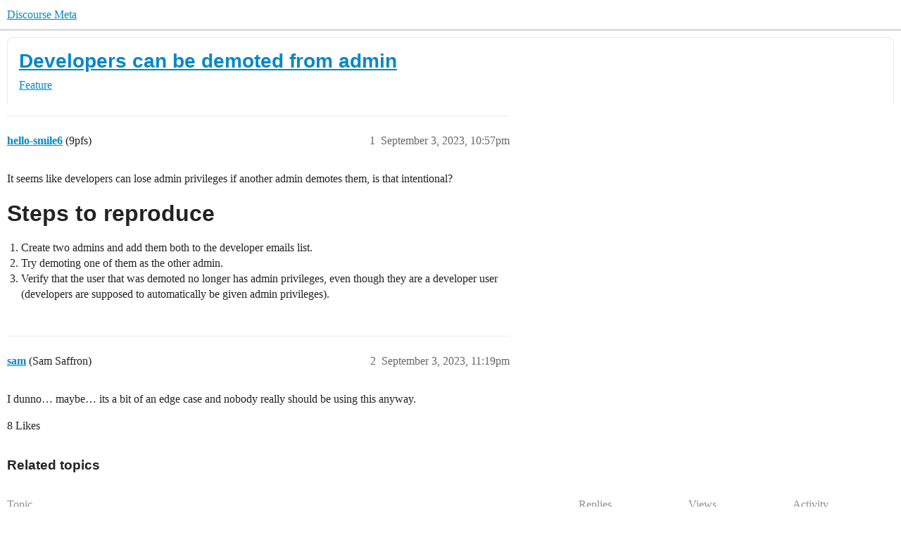

--- FILE ---
content_type: text/html; charset=utf-8
request_url: https://meta.discourse.org/t/developers-can-be-demoted-from-admin/277658
body_size: 6349
content:
<!DOCTYPE html>
<html lang="en">
  <head>
    <meta charset="utf-8">
    <title>Developers can be demoted from admin - Feature - Discourse Meta</title>
    <meta name="description" content="It seems like developers can lose admin privileges if another admin demotes them, is that intentional? 
Steps to reproduce

Create two admins and add them both to the developer emails list.
Try demoting one of them as th&amp;hellip;">
    <meta name="generator" content="Discourse 2026.2.0-latest - https://github.com/discourse/discourse version 7e603d43745b42777b6b718bc882aebaaf0a1711">
<link rel="icon" type="image/png" href="https://d11a6trkgmumsb.cloudfront.net/optimized/3X/b/3/b33be9538df3547fcf9d1a51a4637d77392ac6f9_2_32x32.png">
<link rel="apple-touch-icon" type="image/png" href="https://d11a6trkgmumsb.cloudfront.net/optimized/4X/b/1/2/b12885a6f292ceffc222608846855f25a272835b_2_180x180.jpeg">
<meta name="theme-color" media="(prefers-color-scheme: light)" content="#ffffff">
<meta name="theme-color" media="(prefers-color-scheme: dark)" content="#111111">

<meta name="color-scheme" content="light dark">

<meta name="viewport" content="width=device-width, initial-scale=1.0, minimum-scale=1.0, viewport-fit=cover">
<link rel="canonical" href="https://meta.discourse.org/t/developers-can-be-demoted-from-admin/277658" />


<link rel="search" type="application/opensearchdescription+xml" href="https://meta.discourse.org/opensearch.xml" title="Discourse Meta Search">

        <link rel="alternate" href="https://meta.discourse.org/t/developers-can-be-demoted-from-admin/277658" hreflang="x-default" />
      <link rel="alternate" href="https://meta.discourse.org/t/developers-can-be-demoted-from-admin/277658?tl=en" hreflang="en" />
      <link rel="alternate" href="https://meta.discourse.org/t/developers-can-be-demoted-from-admin/277658?tl=zh_CN" hreflang="zh_CN" />
      <link rel="alternate" href="https://meta.discourse.org/t/developers-can-be-demoted-from-admin/277658?tl=es" hreflang="es" />
      <link rel="alternate" href="https://meta.discourse.org/t/developers-can-be-demoted-from-admin/277658?tl=fr" hreflang="fr" />
      <link rel="alternate" href="https://meta.discourse.org/t/developers-can-be-demoted-from-admin/277658?tl=de" hreflang="de" />
      <link rel="alternate" href="https://meta.discourse.org/t/developers-can-be-demoted-from-admin/277658?tl=pt_BR" hreflang="pt_BR" />
      <link rel="alternate" href="https://meta.discourse.org/t/developers-can-be-demoted-from-admin/277658?tl=it" hreflang="it" />
      <link rel="alternate" href="https://meta.discourse.org/t/developers-can-be-demoted-from-admin/277658?tl=ar" hreflang="ar" />
      <link rel="alternate" href="https://meta.discourse.org/t/developers-can-be-demoted-from-admin/277658?tl=ja" hreflang="ja" />

    <link href="https://d3bpeqsaub0i6y.cloudfront.net/stylesheets/color_definitions_default-light_34_331_ec2797f4ff3d3c5d86f514a484a5d68f91b773c8.css?__ws=meta.discourse.org" media="(prefers-color-scheme: light)" rel="stylesheet" class="light-scheme" data-scheme-id="34"/><link href="https://d3bpeqsaub0i6y.cloudfront.net/stylesheets/color_definitions_dark_86_331_27b70805784d9380f35add907a5d38f88e2f25c2.css?__ws=meta.discourse.org" media="(prefers-color-scheme: dark)" rel="stylesheet" class="dark-scheme" data-scheme-id="86"/>

<link href="https://d3bpeqsaub0i6y.cloudfront.net/stylesheets/common_f00a63b59301bddc3f4d7563f107ca620c94d6b2.css?__ws=meta.discourse.org" media="all" rel="stylesheet" data-target="common"  />

  <link href="https://d3bpeqsaub0i6y.cloudfront.net/stylesheets/mobile_f00a63b59301bddc3f4d7563f107ca620c94d6b2.css?__ws=meta.discourse.org" media="(max-width: 39.99999rem)" rel="stylesheet" data-target="mobile"  />
  <link href="https://d3bpeqsaub0i6y.cloudfront.net/stylesheets/desktop_f00a63b59301bddc3f4d7563f107ca620c94d6b2.css?__ws=meta.discourse.org" media="(min-width: 40rem)" rel="stylesheet" data-target="desktop"  />



    <link href="https://d3bpeqsaub0i6y.cloudfront.net/stylesheets/automation_f00a63b59301bddc3f4d7563f107ca620c94d6b2.css?__ws=meta.discourse.org" media="all" rel="stylesheet" data-target="automation"  />
    <link href="https://d3bpeqsaub0i6y.cloudfront.net/stylesheets/chat_f00a63b59301bddc3f4d7563f107ca620c94d6b2.css?__ws=meta.discourse.org" media="all" rel="stylesheet" data-target="chat"  />
    <link href="https://d3bpeqsaub0i6y.cloudfront.net/stylesheets/checklist_f00a63b59301bddc3f4d7563f107ca620c94d6b2.css?__ws=meta.discourse.org" media="all" rel="stylesheet" data-target="checklist"  />
    <link href="https://d3bpeqsaub0i6y.cloudfront.net/stylesheets/discourse-activity-pub_f00a63b59301bddc3f4d7563f107ca620c94d6b2.css?__ws=meta.discourse.org" media="all" rel="stylesheet" data-target="discourse-activity-pub"  />
    <link href="https://d3bpeqsaub0i6y.cloudfront.net/stylesheets/discourse-ai_f00a63b59301bddc3f4d7563f107ca620c94d6b2.css?__ws=meta.discourse.org" media="all" rel="stylesheet" data-target="discourse-ai"  />
    <link href="https://d3bpeqsaub0i6y.cloudfront.net/stylesheets/discourse-assign_f00a63b59301bddc3f4d7563f107ca620c94d6b2.css?__ws=meta.discourse.org" media="all" rel="stylesheet" data-target="discourse-assign"  />
    <link href="https://d3bpeqsaub0i6y.cloudfront.net/stylesheets/discourse-cakeday_f00a63b59301bddc3f4d7563f107ca620c94d6b2.css?__ws=meta.discourse.org" media="all" rel="stylesheet" data-target="discourse-cakeday"  />
    <link href="https://d3bpeqsaub0i6y.cloudfront.net/stylesheets/discourse-customer-flair-plugin_f00a63b59301bddc3f4d7563f107ca620c94d6b2.css?__ws=meta.discourse.org" media="all" rel="stylesheet" data-target="discourse-customer-flair-plugin"  />
    <link href="https://d3bpeqsaub0i6y.cloudfront.net/stylesheets/discourse-data-explorer_f00a63b59301bddc3f4d7563f107ca620c94d6b2.css?__ws=meta.discourse.org" media="all" rel="stylesheet" data-target="discourse-data-explorer"  />
    <link href="https://d3bpeqsaub0i6y.cloudfront.net/stylesheets/discourse-details_f00a63b59301bddc3f4d7563f107ca620c94d6b2.css?__ws=meta.discourse.org" media="all" rel="stylesheet" data-target="discourse-details"  />
    <link href="https://d3bpeqsaub0i6y.cloudfront.net/stylesheets/discourse-doc-categories_f00a63b59301bddc3f4d7563f107ca620c94d6b2.css?__ws=meta.discourse.org" media="all" rel="stylesheet" data-target="discourse-doc-categories"  />
    <link href="https://d3bpeqsaub0i6y.cloudfront.net/stylesheets/discourse-gamification_f00a63b59301bddc3f4d7563f107ca620c94d6b2.css?__ws=meta.discourse.org" media="all" rel="stylesheet" data-target="discourse-gamification"  />
    <link href="https://d3bpeqsaub0i6y.cloudfront.net/stylesheets/discourse-github_f00a63b59301bddc3f4d7563f107ca620c94d6b2.css?__ws=meta.discourse.org" media="all" rel="stylesheet" data-target="discourse-github"  />
    <link href="https://d3bpeqsaub0i6y.cloudfront.net/stylesheets/discourse-lazy-videos_f00a63b59301bddc3f4d7563f107ca620c94d6b2.css?__ws=meta.discourse.org" media="all" rel="stylesheet" data-target="discourse-lazy-videos"  />
    <link href="https://d3bpeqsaub0i6y.cloudfront.net/stylesheets/discourse-local-dates_f00a63b59301bddc3f4d7563f107ca620c94d6b2.css?__ws=meta.discourse.org" media="all" rel="stylesheet" data-target="discourse-local-dates"  />
    <link href="https://d3bpeqsaub0i6y.cloudfront.net/stylesheets/discourse-math_f00a63b59301bddc3f4d7563f107ca620c94d6b2.css?__ws=meta.discourse.org" media="all" rel="stylesheet" data-target="discourse-math"  />
    <link href="https://d3bpeqsaub0i6y.cloudfront.net/stylesheets/discourse-new-features-feeds_f00a63b59301bddc3f4d7563f107ca620c94d6b2.css?__ws=meta.discourse.org" media="all" rel="stylesheet" data-target="discourse-new-features-feeds"  />
    <link href="https://d3bpeqsaub0i6y.cloudfront.net/stylesheets/discourse-presence_f00a63b59301bddc3f4d7563f107ca620c94d6b2.css?__ws=meta.discourse.org" media="all" rel="stylesheet" data-target="discourse-presence"  />
    <link href="https://d3bpeqsaub0i6y.cloudfront.net/stylesheets/discourse-reactions_f00a63b59301bddc3f4d7563f107ca620c94d6b2.css?__ws=meta.discourse.org" media="all" rel="stylesheet" data-target="discourse-reactions"  />
    <link href="https://d3bpeqsaub0i6y.cloudfront.net/stylesheets/discourse-rewind_f00a63b59301bddc3f4d7563f107ca620c94d6b2.css?__ws=meta.discourse.org" media="all" rel="stylesheet" data-target="discourse-rewind"  />
    <link href="https://d3bpeqsaub0i6y.cloudfront.net/stylesheets/discourse-saved-searches_f00a63b59301bddc3f4d7563f107ca620c94d6b2.css?__ws=meta.discourse.org" media="all" rel="stylesheet" data-target="discourse-saved-searches"  />
    <link href="https://d3bpeqsaub0i6y.cloudfront.net/stylesheets/discourse-solved_f00a63b59301bddc3f4d7563f107ca620c94d6b2.css?__ws=meta.discourse.org" media="all" rel="stylesheet" data-target="discourse-solved"  />
    <link href="https://d3bpeqsaub0i6y.cloudfront.net/stylesheets/discourse-templates_f00a63b59301bddc3f4d7563f107ca620c94d6b2.css?__ws=meta.discourse.org" media="all" rel="stylesheet" data-target="discourse-templates"  />
    <link href="https://d3bpeqsaub0i6y.cloudfront.net/stylesheets/discourse-theme-install-button_f00a63b59301bddc3f4d7563f107ca620c94d6b2.css?__ws=meta.discourse.org" media="all" rel="stylesheet" data-target="discourse-theme-install-button"  />
    <link href="https://d3bpeqsaub0i6y.cloudfront.net/stylesheets/discourse-topic-voting_f00a63b59301bddc3f4d7563f107ca620c94d6b2.css?__ws=meta.discourse.org" media="all" rel="stylesheet" data-target="discourse-topic-voting"  />
    <link href="https://d3bpeqsaub0i6y.cloudfront.net/stylesheets/discourse-user-notes_f00a63b59301bddc3f4d7563f107ca620c94d6b2.css?__ws=meta.discourse.org" media="all" rel="stylesheet" data-target="discourse-user-notes"  />
    <link href="https://d3bpeqsaub0i6y.cloudfront.net/stylesheets/discourse-yearly-review_f00a63b59301bddc3f4d7563f107ca620c94d6b2.css?__ws=meta.discourse.org" media="all" rel="stylesheet" data-target="discourse-yearly-review"  />
    <link href="https://d3bpeqsaub0i6y.cloudfront.net/stylesheets/footnote_f00a63b59301bddc3f4d7563f107ca620c94d6b2.css?__ws=meta.discourse.org" media="all" rel="stylesheet" data-target="footnote"  />
    <link href="https://d3bpeqsaub0i6y.cloudfront.net/stylesheets/hosted-site_f00a63b59301bddc3f4d7563f107ca620c94d6b2.css?__ws=meta.discourse.org" media="all" rel="stylesheet" data-target="hosted-site"  />
    <link href="https://d3bpeqsaub0i6y.cloudfront.net/stylesheets/poll_f00a63b59301bddc3f4d7563f107ca620c94d6b2.css?__ws=meta.discourse.org" media="all" rel="stylesheet" data-target="poll"  />
    <link href="https://d3bpeqsaub0i6y.cloudfront.net/stylesheets/spoiler-alert_f00a63b59301bddc3f4d7563f107ca620c94d6b2.css?__ws=meta.discourse.org" media="all" rel="stylesheet" data-target="spoiler-alert"  />
    <link href="https://d3bpeqsaub0i6y.cloudfront.net/stylesheets/chat_mobile_f00a63b59301bddc3f4d7563f107ca620c94d6b2.css?__ws=meta.discourse.org" media="(max-width: 39.99999rem)" rel="stylesheet" data-target="chat_mobile"  />
    <link href="https://d3bpeqsaub0i6y.cloudfront.net/stylesheets/discourse-activity-pub_mobile_f00a63b59301bddc3f4d7563f107ca620c94d6b2.css?__ws=meta.discourse.org" media="(max-width: 39.99999rem)" rel="stylesheet" data-target="discourse-activity-pub_mobile"  />
    <link href="https://d3bpeqsaub0i6y.cloudfront.net/stylesheets/discourse-ai_mobile_f00a63b59301bddc3f4d7563f107ca620c94d6b2.css?__ws=meta.discourse.org" media="(max-width: 39.99999rem)" rel="stylesheet" data-target="discourse-ai_mobile"  />
    <link href="https://d3bpeqsaub0i6y.cloudfront.net/stylesheets/discourse-assign_mobile_f00a63b59301bddc3f4d7563f107ca620c94d6b2.css?__ws=meta.discourse.org" media="(max-width: 39.99999rem)" rel="stylesheet" data-target="discourse-assign_mobile"  />
    <link href="https://d3bpeqsaub0i6y.cloudfront.net/stylesheets/discourse-customer-flair-plugin_mobile_f00a63b59301bddc3f4d7563f107ca620c94d6b2.css?__ws=meta.discourse.org" media="(max-width: 39.99999rem)" rel="stylesheet" data-target="discourse-customer-flair-plugin_mobile"  />
    <link href="https://d3bpeqsaub0i6y.cloudfront.net/stylesheets/discourse-gamification_mobile_f00a63b59301bddc3f4d7563f107ca620c94d6b2.css?__ws=meta.discourse.org" media="(max-width: 39.99999rem)" rel="stylesheet" data-target="discourse-gamification_mobile"  />
    <link href="https://d3bpeqsaub0i6y.cloudfront.net/stylesheets/discourse-reactions_mobile_f00a63b59301bddc3f4d7563f107ca620c94d6b2.css?__ws=meta.discourse.org" media="(max-width: 39.99999rem)" rel="stylesheet" data-target="discourse-reactions_mobile"  />
    <link href="https://d3bpeqsaub0i6y.cloudfront.net/stylesheets/discourse-rewind_mobile_f00a63b59301bddc3f4d7563f107ca620c94d6b2.css?__ws=meta.discourse.org" media="(max-width: 39.99999rem)" rel="stylesheet" data-target="discourse-rewind_mobile"  />
    <link href="https://d3bpeqsaub0i6y.cloudfront.net/stylesheets/discourse-solved_mobile_f00a63b59301bddc3f4d7563f107ca620c94d6b2.css?__ws=meta.discourse.org" media="(max-width: 39.99999rem)" rel="stylesheet" data-target="discourse-solved_mobile"  />
    <link href="https://d3bpeqsaub0i6y.cloudfront.net/stylesheets/discourse-topic-voting_mobile_f00a63b59301bddc3f4d7563f107ca620c94d6b2.css?__ws=meta.discourse.org" media="(max-width: 39.99999rem)" rel="stylesheet" data-target="discourse-topic-voting_mobile"  />
    <link href="https://d3bpeqsaub0i6y.cloudfront.net/stylesheets/chat_desktop_f00a63b59301bddc3f4d7563f107ca620c94d6b2.css?__ws=meta.discourse.org" media="(min-width: 40rem)" rel="stylesheet" data-target="chat_desktop"  />
    <link href="https://d3bpeqsaub0i6y.cloudfront.net/stylesheets/discourse-ai_desktop_f00a63b59301bddc3f4d7563f107ca620c94d6b2.css?__ws=meta.discourse.org" media="(min-width: 40rem)" rel="stylesheet" data-target="discourse-ai_desktop"  />
    <link href="https://d3bpeqsaub0i6y.cloudfront.net/stylesheets/discourse-gamification_desktop_f00a63b59301bddc3f4d7563f107ca620c94d6b2.css?__ws=meta.discourse.org" media="(min-width: 40rem)" rel="stylesheet" data-target="discourse-gamification_desktop"  />
    <link href="https://d3bpeqsaub0i6y.cloudfront.net/stylesheets/discourse-reactions_desktop_f00a63b59301bddc3f4d7563f107ca620c94d6b2.css?__ws=meta.discourse.org" media="(min-width: 40rem)" rel="stylesheet" data-target="discourse-reactions_desktop"  />
    <link href="https://d3bpeqsaub0i6y.cloudfront.net/stylesheets/discourse-topic-voting_desktop_f00a63b59301bddc3f4d7563f107ca620c94d6b2.css?__ws=meta.discourse.org" media="(min-width: 40rem)" rel="stylesheet" data-target="discourse-topic-voting_desktop"  />
    <link href="https://d3bpeqsaub0i6y.cloudfront.net/stylesheets/poll_desktop_f00a63b59301bddc3f4d7563f107ca620c94d6b2.css?__ws=meta.discourse.org" media="(min-width: 40rem)" rel="stylesheet" data-target="poll_desktop"  />

  <link href="https://d3bpeqsaub0i6y.cloudfront.net/stylesheets/common_theme_344_a8ca4b0698ce32433a8767aa739aad93b1e02020.css?__ws=meta.discourse.org" media="all" rel="stylesheet" data-target="common_theme" data-theme-id="344" data-theme-name="category banners"/>
<link href="https://d3bpeqsaub0i6y.cloudfront.net/stylesheets/common_theme_264_bf883def51fd1a51a5b34fdd4e9cb7c3579e0a0c.css?__ws=meta.discourse.org" media="all" rel="stylesheet" data-target="common_theme" data-theme-id="264" data-theme-name="custom header links (icons)"/>
<link href="https://d3bpeqsaub0i6y.cloudfront.net/stylesheets/common_theme_409_b5815ceddf7b72bafced3ce779d023c774057030.css?__ws=meta.discourse.org" media="all" rel="stylesheet" data-target="common_theme" data-theme-id="409" data-theme-name="custom topic list ads"/>
<link href="https://d3bpeqsaub0i6y.cloudfront.net/stylesheets/common_theme_334_787756c76e33424fd6a72d08ca83f5b839b0fe8a.css?__ws=meta.discourse.org" media="all" rel="stylesheet" data-target="common_theme" data-theme-id="334" data-theme-name="design experiments"/>
<link href="https://d3bpeqsaub0i6y.cloudfront.net/stylesheets/common_theme_129_8e975aba7ec7982297218a937b785d87e1bbb5e3.css?__ws=meta.discourse.org" media="all" rel="stylesheet" data-target="common_theme" data-theme-id="129" data-theme-name="discotoc"/>
<link href="https://d3bpeqsaub0i6y.cloudfront.net/stylesheets/common_theme_195_ee02f6a193e50be84a2c8e67ae8ff063589ab526.css?__ws=meta.discourse.org" media="all" rel="stylesheet" data-target="common_theme" data-theme-id="195" data-theme-name="discourse gifs"/>
<link href="https://d3bpeqsaub0i6y.cloudfront.net/stylesheets/common_theme_171_ce10f68292ff18b24d81f9068fc5d94d286c5e2a.css?__ws=meta.discourse.org" media="all" rel="stylesheet" data-target="common_theme" data-theme-id="171" data-theme-name="discourse icon"/>
<link href="https://d3bpeqsaub0i6y.cloudfront.net/stylesheets/common_theme_286_eabb7504e621e1a360f55aa0946a8d816345cf52.css?__ws=meta.discourse.org" media="all" rel="stylesheet" data-target="common_theme" data-theme-id="286" data-theme-name="discourse mermaid"/>
<link href="https://d3bpeqsaub0i6y.cloudfront.net/stylesheets/common_theme_233_54d7667700b69ec4c8cba8adc8ed9609c0f31e0c.css?__ws=meta.discourse.org" media="all" rel="stylesheet" data-target="common_theme" data-theme-id="233" data-theme-name="dismissable hiring banner"/>
<link href="https://d3bpeqsaub0i6y.cloudfront.net/stylesheets/common_theme_222_e2cfe613439c278b92bd6c89275764a06a800fc6.css?__ws=meta.discourse.org" media="all" rel="stylesheet" data-target="common_theme" data-theme-id="222" data-theme-name="docs card filter"/>
<link href="https://d3bpeqsaub0i6y.cloudfront.net/stylesheets/common_theme_412_f2972099363f1ce07efb39ff5a36097cf5070440.css?__ws=meta.discourse.org" media="all" rel="stylesheet" data-target="common_theme" data-theme-id="412" data-theme-name="ftee badges"/>
<link href="https://d3bpeqsaub0i6y.cloudfront.net/stylesheets/common_theme_351_ee35a72daafc3e0cbc29bd676b045780522d3f97.css?__ws=meta.discourse.org" media="all" rel="stylesheet" data-target="common_theme" data-theme-id="351" data-theme-name="kanban board"/>
<link href="https://d3bpeqsaub0i6y.cloudfront.net/stylesheets/common_theme_180_742ed5ccff5b792afc94fcc691f9358f2883cc08.css?__ws=meta.discourse.org" media="all" rel="stylesheet" data-target="common_theme" data-theme-id="180" data-theme-name="placeholder forms"/>
<link href="https://d3bpeqsaub0i6y.cloudfront.net/stylesheets/common_theme_202_9e4a8388279661d2727cdd371e4ff01e89f83eea.css?__ws=meta.discourse.org" media="all" rel="stylesheet" data-target="common_theme" data-theme-id="202" data-theme-name="reply template"/>
<link href="https://d3bpeqsaub0i6y.cloudfront.net/stylesheets/common_theme_279_bf8dbbdae297fc42f74d04f159f604e8e3d8a5f9.css?__ws=meta.discourse.org" media="all" rel="stylesheet" data-target="common_theme" data-theme-id="279" data-theme-name="sidebar theme toggle"/>
<link href="https://d3bpeqsaub0i6y.cloudfront.net/stylesheets/common_theme_416_90a0aa67cb5eed76f268cc6ff6926355fad3edfe.css?__ws=meta.discourse.org" media="all" rel="stylesheet" data-target="common_theme" data-theme-id="416" data-theme-name="social-logins-deprecations"/>
<link href="https://d3bpeqsaub0i6y.cloudfront.net/stylesheets/common_theme_343_98a0076e1f37b0f1dc2205c39a7d59b481575b04.css?__ws=meta.discourse.org" media="all" rel="stylesheet" data-target="common_theme" data-theme-id="343" data-theme-name="tag banners"/>
<link href="https://d3bpeqsaub0i6y.cloudfront.net/stylesheets/common_theme_155_4db224a924d42b0db5dd8e2fe3de92aa0be6ccef.css?__ws=meta.discourse.org" media="all" rel="stylesheet" data-target="common_theme" data-theme-id="155" data-theme-name="tag icons"/>
<link href="https://d3bpeqsaub0i6y.cloudfront.net/stylesheets/common_theme_208_f28786cdfc7842de0acd469516bb75275cccf624.css?__ws=meta.discourse.org" media="all" rel="stylesheet" data-target="common_theme" data-theme-id="208" data-theme-name="team pm likes"/>
<link href="https://d3bpeqsaub0i6y.cloudfront.net/stylesheets/common_theme_184_17c6d2db7efb4b8d86ace2595278f0eb1c9d0979.css?__ws=meta.discourse.org" media="all" rel="stylesheet" data-target="common_theme" data-theme-id="184" data-theme-name="topic thumbnails"/>
<link href="https://d3bpeqsaub0i6y.cloudfront.net/stylesheets/common_theme_230_a87e932fd625206dcdb058c49913ed7d4cfabd50.css?__ws=meta.discourse.org" media="all" rel="stylesheet" data-target="common_theme" data-theme-id="230" data-theme-name="unformatted code detector"/>
<link href="https://d3bpeqsaub0i6y.cloudfront.net/stylesheets/common_theme_236_865dddee03079682c8218596e1582443e71ed845.css?__ws=meta.discourse.org" media="all" rel="stylesheet" data-target="common_theme" data-theme-id="236" data-theme-name="user card directory"/>
<link href="https://d3bpeqsaub0i6y.cloudfront.net/stylesheets/common_theme_309_7efe0711731e9bd337515014311968fdd19fee89.css?__ws=meta.discourse.org" media="all" rel="stylesheet" data-target="common_theme" data-theme-id="309" data-theme-name="whisper warning"/>
<link href="https://d3bpeqsaub0i6y.cloudfront.net/stylesheets/common_theme_331_33ea88cadbbf9f19fbb1d33749d7a5a2fd6ee577.css?__ws=meta.discourse.org" media="all" rel="stylesheet" data-target="common_theme" data-theme-id="331" data-theme-name="meta branded"/>
<link href="https://d3bpeqsaub0i6y.cloudfront.net/stylesheets/common_theme_404_6c14fb55a8b6335290c07fd08997c6aec7df20ee.css?__ws=meta.discourse.org" media="all" rel="stylesheet" data-target="common_theme" data-theme-id="404" data-theme-name="collapse ai triage whispers"/>
<link href="https://d3bpeqsaub0i6y.cloudfront.net/stylesheets/common_theme_194_92751f6f9ec912507fecdddfc3cd11cf66cb1908.css?__ws=meta.discourse.org" media="all" rel="stylesheet" data-target="common_theme" data-theme-id="194" data-theme-name="create-poll-first"/>
<link href="https://d3bpeqsaub0i6y.cloudfront.net/stylesheets/common_theme_379_1b431365343df6c5ffd6488e2bea2ece9649bd13.css?__ws=meta.discourse.org" media="all" rel="stylesheet" data-target="common_theme" data-theme-id="379" data-theme-name="developer guides noedit"/>
<link href="https://d3bpeqsaub0i6y.cloudfront.net/stylesheets/common_theme_358_82ef4dddab55437f925a297ec8f5eca789dd00a7.css?__ws=meta.discourse.org" media="all" rel="stylesheet" data-target="common_theme" data-theme-id="358" data-theme-name="hide &#39;check doc&#39;"/>
<link href="https://d3bpeqsaub0i6y.cloudfront.net/stylesheets/common_theme_165_d5d779476ddd798b19bcf357bc2a2a50136851a8.css?__ws=meta.discourse.org" media="all" rel="stylesheet" data-target="common_theme" data-theme-id="165" data-theme-name="hide sidebar for anon - hidden whispers for non-staff"/>
<link href="https://d3bpeqsaub0i6y.cloudfront.net/stylesheets/common_theme_298_a6fdf4e4a57efb60a7f539ea7574c40d9cd6200c.css?__ws=meta.discourse.org" media="all" rel="stylesheet" data-target="common_theme" data-theme-id="298" data-theme-name="logo avatar exception"/>
<link href="https://d3bpeqsaub0i6y.cloudfront.net/stylesheets/common_theme_350_e707c0aadecd54bcc66c5129b0bdcb3cb51817d9.css?__ws=meta.discourse.org" media="all" rel="stylesheet" data-target="common_theme" data-theme-id="350" data-theme-name="meta branded background adjustment for jobs banner"/>
<link href="https://d3bpeqsaub0i6y.cloudfront.net/stylesheets/common_theme_314_51a7a451c970d1e2b1e847fa9ab017b834f8c147.css?__ws=meta.discourse.org" media="all" rel="stylesheet" data-target="common_theme" data-theme-id="314" data-theme-name="rubik headings"/>
<link href="https://d3bpeqsaub0i6y.cloudfront.net/stylesheets/common_theme_418_00e3406ec522a4437b2c1a26c80a74062a183006.css?__ws=meta.discourse.org" media="all" rel="stylesheet" data-target="common_theme" data-theme-id="418" data-theme-name="sales mutual action plan table styling"/>
<link href="https://d3bpeqsaub0i6y.cloudfront.net/stylesheets/common_theme_267_dde4a1bc40e1d3523dd3e9c12e9d40a4b39d965c.css?__ws=meta.discourse.org" media="all" rel="stylesheet" data-target="common_theme" data-theme-id="267" data-theme-name="tech advocate only group assign header button"/>
<link href="https://d3bpeqsaub0i6y.cloudfront.net/stylesheets/common_theme_355_aa617ca6312292772b0fb150b6871a95042cf4b5.css?__ws=meta.discourse.org" media="all" rel="stylesheet" data-target="common_theme" data-theme-id="355" data-theme-name="topic voting customisations"/>
    <link href="https://d3bpeqsaub0i6y.cloudfront.net/stylesheets/mobile_theme_180_2fbbac7c90849da2b6ef6927e35b362ee5903a1d.css?__ws=meta.discourse.org" media="(max-width: 39.99999rem)" rel="stylesheet" data-target="mobile_theme" data-theme-id="180" data-theme-name="placeholder forms"/>
<link href="https://d3bpeqsaub0i6y.cloudfront.net/stylesheets/mobile_theme_184_fb185ed66f1ac1f4bc732783031f309346a02134.css?__ws=meta.discourse.org" media="(max-width: 39.99999rem)" rel="stylesheet" data-target="mobile_theme" data-theme-id="184" data-theme-name="topic thumbnails"/>
    <link href="https://d3bpeqsaub0i6y.cloudfront.net/stylesheets/desktop_theme_195_727e5b69cd1d616a6a33dc69eb19072394946ca0.css?__ws=meta.discourse.org" media="(min-width: 40rem)" rel="stylesheet" data-target="desktop_theme" data-theme-id="195" data-theme-name="discourse gifs"/>
<link href="https://d3bpeqsaub0i6y.cloudfront.net/stylesheets/desktop_theme_222_6de0660d0d6ea2bafd91174a8cb5ad05a57780c9.css?__ws=meta.discourse.org" media="(min-width: 40rem)" rel="stylesheet" data-target="desktop_theme" data-theme-id="222" data-theme-name="docs card filter"/>
<link href="https://d3bpeqsaub0i6y.cloudfront.net/stylesheets/desktop_theme_407_13e037ab761e0da95c603721462cea798e02810e.css?__ws=meta.discourse.org" media="(min-width: 40rem)" rel="stylesheet" data-target="desktop_theme" data-theme-id="407" data-theme-name="full width"/>

    <meta http-equiv="origin-trial" content="[base64]">
<script defer="" data-domain="meta.discourse.org,rollup-meta.discourse.org,rollup-all.discourse.org" src="https://www.discourse.org/js/script.outbound-links.tagged-events.js" nonce="sgzW8KiGCdTgYquJwwdqEWik2"></script>
<meta name="ahrefs-site-verification" content="07293e630779edf08a6b9b4d1e302e1a182ba6e2861118d7a92b66ea08fb11b0">
    
        <link rel="alternate nofollow" type="application/rss+xml" title="RSS feed of &#39;Developers can be demoted from admin&#39;" href="https://meta.discourse.org/t/developers-can-be-demoted-from-admin/277658.rss" />
    <meta property="og:site_name" content="Discourse Meta" />
<meta property="og:type" content="website" />
<meta name="twitter:card" content="summary" />
<meta name="twitter:image" content="https://d11a6trkgmumsb.cloudfront.net/original/4X/4/2/7/42734728531d1b8d4906ac646d5cc06c9ddd52c9.jpeg" />
<meta property="og:image" content="https://d11a6trkgmumsb.cloudfront.net/original/4X/4/2/7/42734728531d1b8d4906ac646d5cc06c9ddd52c9.jpeg" />
<meta property="og:url" content="https://meta.discourse.org/t/developers-can-be-demoted-from-admin/277658" />
<meta name="twitter:url" content="https://meta.discourse.org/t/developers-can-be-demoted-from-admin/277658" />
<meta property="og:title" content="Developers can be demoted from admin" />
<meta name="twitter:title" content="Developers can be demoted from admin" />
<meta property="og:description" content="It seems like developers can lose admin privileges if another admin demotes them, is that intentional?  Steps to reproduce  Create two admins and add them both to the developer emails list. Try demoting one of them as the other admin. Verify that the user that was demoted no longer has admin privileges, even though they are a developer user (developers are supposed to automatically be given admin privileges)." />
<meta name="twitter:description" content="It seems like developers can lose admin privileges if another admin demotes them, is that intentional?  Steps to reproduce  Create two admins and add them both to the developer emails list. Try demoting one of them as the other admin. Verify that the user that was demoted no longer has admin privileges, even though they are a developer user (developers are supposed to automatically be given admin privileges)." />
<meta property="og:article:section" content="Feature" />
<meta property="og:article:section:color" content="0E76BD" />
<meta name="twitter:label1" value="Reading time" />
<meta name="twitter:data1" value="1 mins 🕑" />
<meta name="twitter:label2" value="Likes" />
<meta name="twitter:data2" value="8 ❤" />
<meta property="article:published_time" content="2023-09-03T22:57:35+00:00" />
<meta property="og:ignore_canonical" content="true" />


    
  </head>
  <body class="crawler ">
    
    <header>
  <a href="/">Discourse Meta</a>
</header>

    <div id="main-outlet" class="wrap" role="main">
        <div id="topic-title">
    <h1>
      <a href="/t/developers-can-be-demoted-from-admin/277658">Developers can be demoted from admin</a>
    </h1>

      <div class="topic-category" itemscope itemtype="http://schema.org/BreadcrumbList">
          <span itemprop="itemListElement" itemscope itemtype="http://schema.org/ListItem">
            <a href="/c/feature/2" class="badge-wrapper bullet" itemprop="item">
              <span class='badge-category-bg' style='background-color: #0E76BD'></span>
              <span class='badge-category clear-badge'>
                <span class='category-name' itemprop='name'>Feature</span>
              </span>
            </a>
            <meta itemprop="position" content="1" />
          </span>
      </div>

  </div>

  

    <div itemscope itemtype='http://schema.org/DiscussionForumPosting'>
      <meta itemprop='headline' content='Developers can be demoted from admin'>
      <link itemprop='url' href='https://meta.discourse.org/t/developers-can-be-demoted-from-admin/277658'>
      <meta itemprop='datePublished' content='2023-09-03T22:57:35Z'>
        <meta itemprop='articleSection' content='Feature'>
      <meta itemprop='keywords' content=''>
      <div itemprop='publisher' itemscope itemtype="http://schema.org/Organization">
        <meta itemprop='name' content='Civilized Discourse Construction Kit, Inc.'>
          <div itemprop='logo' itemscope itemtype="http://schema.org/ImageObject">
            <meta itemprop='url' content='https://d11a6trkgmumsb.cloudfront.net/original/3X/a/d/ad2526334012b2ad0c3421f9b6dd94bae2ede52f.svg'>
          </div>
      </div>


          <div id='post_1'  class='topic-body crawler-post'>
            <div class='crawler-post-meta'>
              <span class="creator" itemprop="author" itemscope itemtype="http://schema.org/Person">
                <a itemprop="url" rel='nofollow' href='https://meta.discourse.org/u/hello-smile6'><span itemprop='name'>hello-smile6</span></a>
                (9pfs)
              </span>

                <link itemprop="mainEntityOfPage" href="https://meta.discourse.org/t/developers-can-be-demoted-from-admin/277658">


              <span class="crawler-post-infos">
                  <time  datetime='2023-09-03T22:57:35Z' class='post-time'>
                    September 3, 2023, 10:57pm
                  </time>
                  <meta itemprop='dateModified' content='2023-09-03T23:18:39Z'>
              <span itemprop='position'>1</span>
              </span>
            </div>
            <div class='post' itemprop='text'>
              <p>It seems like developers can lose admin privileges if another admin demotes them, is that intentional?</p>
<h1><a name="p-1359609-steps-to-reproduce-1" class="anchor" href="#p-1359609-steps-to-reproduce-1" aria-label="Heading link"></a>Steps to reproduce</h1>
<ol>
<li>Create two admins and add them both to the developer emails list.</li>
<li>Try demoting one of them as the other admin.</li>
<li>Verify that the user that was demoted no longer has admin privileges, even though they are a developer user (developers are supposed to automatically be given admin privileges).</li>
</ol>
            </div>

            <div itemprop="interactionStatistic" itemscope itemtype="http://schema.org/InteractionCounter">
              <meta itemprop="interactionType" content="http://schema.org/LikeAction"/>
              <meta itemprop="userInteractionCount" content="0" />
              <span class='post-likes'></span>
            </div>


            
          </div>
          <div id='post_2' itemprop='comment' itemscope itemtype='http://schema.org/Comment' class='topic-body crawler-post'>
            <div class='crawler-post-meta'>
              <span class="creator" itemprop="author" itemscope itemtype="http://schema.org/Person">
                <a itemprop="url" rel='nofollow' href='https://meta.discourse.org/u/sam'><span itemprop='name'>sam</span></a>
                (Sam Saffron)
              </span>



              <span class="crawler-post-infos">
                  <time itemprop='datePublished' datetime='2023-09-03T23:19:42Z' class='post-time'>
                    September 3, 2023, 11:19pm
                  </time>
                  <meta itemprop='dateModified' content='2023-09-03T23:19:42Z'>
              <span itemprop='position'>2</span>
              </span>
            </div>
            <div class='post' itemprop='text'>
              <p>I dunno… maybe… its a bit of an edge case and nobody really should be using this anyway.</p>
            </div>

            <div itemprop="interactionStatistic" itemscope itemtype="http://schema.org/InteractionCounter">
              <meta itemprop="interactionType" content="http://schema.org/LikeAction"/>
              <meta itemprop="userInteractionCount" content="8" />
              <span class='post-likes'>8 Likes</span>
            </div>


            
          </div>
    </div>


    <div id="related-topics" class="more-topics__list " role="complementary" aria-labelledby="related-topics-title">
  <h3 id="related-topics-title" class="more-topics__list-title">
    Related topics
  </h3>
  <div class="topic-list-container" itemscope itemtype='http://schema.org/ItemList'>
    <meta itemprop='itemListOrder' content='http://schema.org/ItemListOrderDescending'>
    <table class='topic-list'>
      <thead>
        <tr>
          <th>Topic</th>
          <th></th>
          <th class="replies">Replies</th>
          <th class="views">Views</th>
          <th>Activity</th>
        </tr>
      </thead>
      <tbody>
          <tr class="topic-list-item" id="topic-list-item-164067">
            <td class="main-link" itemprop='itemListElement' itemscope itemtype='http://schema.org/ListItem'>
              <meta itemprop='position' content='1'>
              <span class="link-top-line">
                <a itemprop='url' href='https://meta.discourse.org/t/one-admin-cant-revoke-another-admin/164067' class='title raw-link raw-topic-link'>One admin can&#39;t revoke another admin</a>
              </span>
              <div class="link-bottom-line">
                  <a href='/c/support/6' class='badge-wrapper bullet'>
                    <span class='badge-category-bg' style='background-color: #ce96c9'></span>
                    <span class='badge-category clear-badge'>
                      <span class='category-name'>Support</span>
                    </span>
                  </a>
                  <div class="discourse-tags">
                  </div>
              </div>
            </td>
            <td class="replies">
              <span class='posts' title='posts'>3</span>
            </td>
            <td class="views">
              <span class='views' title='views'>494</span>
            </td>
            <td>
              July 2, 2025
            </td>
          </tr>
          <tr class="topic-list-item" id="topic-list-item-292382">
            <td class="main-link" itemprop='itemListElement' itemscope itemtype='http://schema.org/ListItem'>
              <meta itemprop='position' content='2'>
              <span class="link-top-line">
                <a itemprop='url' href='https://meta.discourse.org/t/admin-ability-to-impersonate-other-admin-differs-between-admins/292382' class='title raw-link raw-topic-link'>Admin ability to impersonate other admin differs between admins</a>
              </span>
              <div class="link-bottom-line">
                  <a href='/c/support/6' class='badge-wrapper bullet'>
                    <span class='badge-category-bg' style='background-color: #ce96c9'></span>
                    <span class='badge-category clear-badge'>
                      <span class='category-name'>Support</span>
                    </span>
                  </a>
                  <div class="discourse-tags">
                  </div>
              </div>
            </td>
            <td class="replies">
              <span class='posts' title='posts'>4</span>
            </td>
            <td class="views">
              <span class='views' title='views'>342</span>
            </td>
            <td>
              February 19, 2024
            </td>
          </tr>
          <tr class="topic-list-item" id="topic-list-item-370203">
            <td class="main-link" itemprop='itemListElement' itemscope itemtype='http://schema.org/ListItem'>
              <meta itemprop='position' content='3'>
              <span class="link-top-line">
                <a itemprop='url' href='https://meta.discourse.org/t/update-our-admins-and-moderator-shields/370203' class='title raw-link raw-topic-link'>Update our admins and moderator shields</a>
              </span>
              <div class="link-bottom-line">
                  <a href='/c/feature/2' class='badge-wrapper bullet'>
                    <span class='badge-category-bg' style='background-color: #0E76BD'></span>
                    <span class='badge-category clear-badge'>
                      <span class='category-name'>Feature</span>
                    </span>
                  </a>
                  <div class="discourse-tags">
                      <a href='https://meta.discourse.org/tag/moderation' class='discourse-tag'>moderation</a>
                      
                  </div>
              </div>
            </td>
            <td class="replies">
              <span class='posts' title='posts'>13</span>
            </td>
            <td class="views">
              <span class='views' title='views'>239</span>
            </td>
            <td>
              July 2, 2025
            </td>
          </tr>
          <tr class="topic-list-item" id="topic-list-item-39437">
            <td class="main-link" itemprop='itemListElement' itemscope itemtype='http://schema.org/ListItem'>
              <meta itemprop='position' content='4'>
              <span class="link-top-line">
                <a itemprop='url' href='https://meta.discourse.org/t/cant-revoke-admin-privileges/39437' class='title raw-link raw-topic-link'>Can&#39;t revoke Admin privileges</a>
              </span>
              <div class="link-bottom-line">
                  <a href='/c/support/6' class='badge-wrapper bullet'>
                    <span class='badge-category-bg' style='background-color: #ce96c9'></span>
                    <span class='badge-category clear-badge'>
                      <span class='category-name'>Support</span>
                    </span>
                  </a>
                  <div class="discourse-tags">
                  </div>
              </div>
            </td>
            <td class="replies">
              <span class='posts' title='posts'>3</span>
            </td>
            <td class="views">
              <span class='views' title='views'>1305</span>
            </td>
            <td>
              February 19, 2016
            </td>
          </tr>
          <tr class="topic-list-item" id="topic-list-item-340308">
            <td class="main-link" itemprop='itemListElement' itemscope itemtype='http://schema.org/ListItem'>
              <meta itemprop='position' content='5'>
              <span class="link-top-line">
                <a itemprop='url' href='https://meta.discourse.org/t/become-admin/340308' class='title raw-link raw-topic-link'>Become admin</a>
              </span>
              <div class="link-bottom-line">
                  <a href='/c/feature/2' class='badge-wrapper bullet'>
                    <span class='badge-category-bg' style='background-color: #0E76BD'></span>
                    <span class='badge-category clear-badge'>
                      <span class='category-name'>Feature</span>
                    </span>
                  </a>
                  <div class="discourse-tags">
                  </div>
              </div>
            </td>
            <td class="replies">
              <span class='posts' title='posts'>8</span>
            </td>
            <td class="views">
              <span class='views' title='views'>191</span>
            </td>
            <td>
              December 5, 2024
            </td>
          </tr>
      </tbody>
    </table>
  </div>
</div>





    </div>
    <footer class="container wrap">
  <nav class='crawler-nav'>
    <ul>
      <li itemscope itemtype='http://schema.org/SiteNavigationElement'>
        <span itemprop='name'>
          <a href='/' itemprop="url">Home </a>
        </span>
      </li>
      <li itemscope itemtype='http://schema.org/SiteNavigationElement'>
        <span itemprop='name'>
          <a href='/categories' itemprop="url">Categories </a>
        </span>
      </li>
      <li itemscope itemtype='http://schema.org/SiteNavigationElement'>
        <span itemprop='name'>
          <a href='/guidelines' itemprop="url">Guidelines </a>
        </span>
      </li>
        <li itemscope itemtype='http://schema.org/SiteNavigationElement'>
          <span itemprop='name'>
            <a href='/tos' itemprop="url">Terms of Service </a>
          </span>
        </li>
        <li itemscope itemtype='http://schema.org/SiteNavigationElement'>
          <span itemprop='name'>
            <a href='https://www.discourse.org/privacy' itemprop="url">Privacy Policy </a>
          </span>
        </li>
    </ul>
  </nav>
  <p class='powered-by-link'>Powered by <a href="https://www.discourse.org">Discourse</a>, best viewed with JavaScript enabled</p>
</footer>

    
    
  </body>
  
</html>


--- FILE ---
content_type: text/css
request_url: https://d3bpeqsaub0i6y.cloudfront.net/stylesheets/discourse-cakeday_f00a63b59301bddc3f4d7563f107ca620c94d6b2.css?__ws=meta.discourse.org
body_size: 644
content:
.cakeday{--cakeday-header-spacing: 2rem}.cakeday .cakeday-months{display:inline-flex;flex-wrap:wrap;align-items:center;gap:0 .75em;margin:.7rem 0 var(--cakeday-header-spacing)}.cakeday .cakeday-months .cakeday-header{margin:0}.cakeday .cakeday-months .select-kit.combo-box .select-kit-header{font-weight:bold;font-size:var(--font-up-1);margin:0}.cakeday .cakeday-header{margin:var(--cakeday-header-spacing) 0 var(--cakeday-header-spacing)}.cakeday ul.user-info-list{display:grid;grid-template-columns:repeat(auto-fit, minmax(15em, 1fr));gap:2em;list-style-type:none;margin:0}.cakeday ul.user-info-list .details{color:var(--primary-medium)}.cakeday ul.user-info-list .user-info-empty-message{color:var(--primary-high);padding-bottom:2em}.cakeday ul.user-info-list .user-info-empty-message p{margin:0}.emoji-images{display:inline-block}
/*# sourceMappingURL=discourse-cakeday_f00a63b59301bddc3f4d7563f107ca620c94d6b2.css.map?__ws=meta.discourse.org */


--- FILE ---
content_type: text/css
request_url: https://d3bpeqsaub0i6y.cloudfront.net/stylesheets/discourse-doc-categories_f00a63b59301bddc3f4d7563f107ca620c94d6b2.css?__ws=meta.discourse.org
body_size: 174
content:
.discourse-docs-sidebar-panel .sidebar-section-link-wrapper .sidebar-section-link-content-text{display:-webkit-box;-webkit-line-clamp:3;-webkit-box-orient:vertical;overflow:hidden;white-space:normal;text-overflow:unset}.doc-categories-settings .validation-error{padding-top:3px;font-size:var(--font-down-1);line-height:var(--line-height-large);color:var(--danger)}
/*# sourceMappingURL=discourse-doc-categories_f00a63b59301bddc3f4d7563f107ca620c94d6b2.css.map?__ws=meta.discourse.org */


--- FILE ---
content_type: text/css
request_url: https://d3bpeqsaub0i6y.cloudfront.net/stylesheets/discourse-templates_f00a63b59301bddc3f4d7563f107ca620c94d6b2.css?__ws=meta.discourse.org
body_size: 390
content:
.d-templates .templates-filter-bar{display:flex;max-width:var(--modal-max-width);border-bottom:1px solid var(--primary-low);margin-bottom:1em;padding-top:1px;padding-bottom:1em}.d-templates .templates-filter-bar .select-kit{width:40%}.d-templates .templates-filter-bar input{flex:1;width:100%;margin:0 0 0 1em}.d-templates .templates-filter-bar .close{margin-left:auto}.d-templates .templates-footer{align-items:stretch;margin-top:3px}.d-templates .templates-list .template-item{padding-bottom:1em}.d-templates .templates-list .template-item .template-item-title{display:flex;align-items:center}.d-templates .templates-list .template-item .template-item-title:hover{background-color:var(--highlight-medium);cursor:pointer}.d-templates .templates-list .template-item .template-item-title .template-item-title-text{max-width:75%}.d-templates .templates-list .template-item .template-item-title .actions{margin-left:auto}.d-templates .template-item-title-text{font-weight:bold;margin-left:.5em;overflow:hidden;white-space:nowrap;text-overflow:ellipsis}.d-templates .templates-content{background:var(--primary-very-low);padding:.75em;margin-top:.5em;box-sizing:border-box}.d-templates .templates-content p:first-of-type{margin-top:0}.d-templates .templates-content p:last-of-type{margin-bottom:0}.d-templates .template-item-source-link{color:var(--primary-high);font-size:var(--font-down-1);padding-bottom:.5rem;margin-bottom:1rem;display:block;border-bottom:1px solid var(--primary-low)}.d-templates .template-item-source-link:hover{color:var(--tertiary)}#reply-control .d-templates{position:relative;height:100%;width:100%}#reply-control .d-templates .modal-close{position:absolute;right:0;margin:.5rem}#reply-control .d-templates .templates-filter-bar{margin-right:3rem}.d-templates-modal{z-index:9999}.d-templates-modal .content{margin-top:10px}.d-templates-modal .btn.link,.d-templates-modal .btn.local-dates{display:none}.mobile-view .d-templates-modal{min-height:50vh;box-sizing:border-box;width:100vw;max-width:var(--modal-max-width);overflow-x:hidden;display:flex;flex-direction:column}.mobile-view .d-templates-modal .content{max-height:50vh}.mobile-view .d-templates-modal .d-editor-preview-wrapper{display:none}.template-topic-controls{display:flex;flex-wrap:wrap;gap:.5em;margin-bottom:1em}.mobile-view .template-topic-controls{font-size:var(--font-down-1)}
/*# sourceMappingURL=discourse-templates_f00a63b59301bddc3f4d7563f107ca620c94d6b2.css.map?__ws=meta.discourse.org */

--- FILE ---
content_type: text/css
request_url: https://d3bpeqsaub0i6y.cloudfront.net/stylesheets/discourse-topic-voting_desktop_f00a63b59301bddc3f4d7563f107ca620c94d6b2.css?__ws=meta.discourse.org
body_size: -127
content:
.vote-count-wrapper{font-size:var(--font-up-2);height:40px}
/*# sourceMappingURL=discourse-topic-voting_desktop_f00a63b59301bddc3f4d7563f107ca620c94d6b2.css.map?__ws=meta.discourse.org */

--- FILE ---
content_type: text/css
request_url: https://d3bpeqsaub0i6y.cloudfront.net/stylesheets/common_theme_171_ce10f68292ff18b24d81f9068fc5d94d286c5e2a.css?__ws=meta.discourse.org
body_size: -81
content:
.d-wrap[data-wrap=icon]{vertical-align:middle}img.svg-as-img{height:1em !important;width:auto;padding-bottom:0}
/*# sourceMappingURL=common_theme_171_ce10f68292ff18b24d81f9068fc5d94d286c5e2a.css.map?__ws=meta.discourse.org */

--- FILE ---
content_type: text/css
request_url: https://d3bpeqsaub0i6y.cloudfront.net/stylesheets/common_theme_351_ee35a72daafc3e0cbc29bd676b045780522d3f97.css?__ws=meta.discourse.org
body_size: 941
content:
html.kanban-active{overscroll-behavior:none}html.kanban-active body.kanban-active #main-outlet-wrapper #main-outlet>.list-controls,html.kanban-active body.kanban-active #main-outlet-wrapper #main-outlet>.list-container{max-width:unset}html.kanban-active #list-area{margin-bottom:0}html.kanban-active .list-controls .btn.notifications-tracking-trigger,html.kanban-active .list-controls .btn.bulk-select,html.kanban-active .topic-list-layout-trigger,html.kanban-active .powered-by-discourse{display:none}.discourse-kanban{position:relative;--desired-height: calc(100vh - var(--kanban-offset-top));height:max(var(--desired-height),500px);padding-bottom:10px;overflow-x:scroll;box-sizing:border-box}.discourse-kanban.kanban-fullscreen{position:fixed;top:0;bottom:0;left:0;right:0;z-index:1150;background-color:var(--secondary);width:100%;height:100%;padding:0;margin:0;display:flex}.discourse-kanban.kanban-fullscreen .discourse-kanban-container{height:auto;padding:10px !important;max-height:100%}.discourse-kanban.kanban-fullscreen .fullscreen-close-wrapper{padding:10px 0 10px 10px;display:flex}body:not(.has-sidebar-page) .discourse-kanban:not(.kanban-fullscreen){width:100vw;left:calc(-50vw + 50%)}body:not(.has-sidebar-page) .discourse-kanban:not(.kanban-fullscreen) .discourse-kanban-container{padding:0 10px}body:not(.has-sidebar-page) .discourse-kanban:not(.kanban-fullscreen) .discourse-kanban-list:first-of-type{margin-left:auto}body:not(.has-sidebar-page) .discourse-kanban:not(.kanban-fullscreen) .discourse-kanban-list:last-of-type{margin-right:auto}.discourse-kanban-container{height:100%;display:flex;gap:0 10px}.discourse-kanban-container .discourse-kanban-list{background:var(--primary-100);border:1px solid var(--primary-low);display:flex;flex-direction:column;width:350px;flex-shrink:0;padding-top:10px}.discourse-kanban-container .discourse-kanban-list.kanban-empty-state{padding:2em 1em;text-align:center;justify-content:center;gap:1em;height:6em}.discourse-kanban-container .discourse-kanban-list.accept-drag{background:var(--primary-300)}.discourse-kanban-container .discourse-kanban-list .list-title{font-weight:bold;margin-left:calc(11px + .15em);font-size:var(--font-up-1)}.discourse-kanban-container .discourse-kanban-list .topics{overflow-y:scroll;padding:0 8px;height:100%}.discourse-kanban-container .discourse-kanban-list .topic-card{display:block;color:var(--primary);margin:10px 0;background:var(--secondary);padding:10px;box-shadow:var(--primary-low) 0 3px 6px;border:1px solid var(--primary-low)}.discourse-kanban-container .discourse-kanban-list .topic-card.dragging{background-color:var(--tertiary-low)}.discourse-kanban-container .discourse-kanban-list .topic-card.card-no-recent-activity{box-shadow:inset 5px 0 0 0 var(--danger-low);border-left:0;padding-left:15px}.discourse-kanban-container .discourse-kanban-list .topic-card.card-stale{box-shadow:inset 5px 0 0 0 var(--danger-medium);border-left:0;padding-left:15px}.discourse-kanban-container .discourse-kanban-list .topic-card .card-row{display:flex;align-items:baseline}.discourse-kanban-container .discourse-kanban-list .topic-card .card-row *{flex-grow:0}.discourse-kanban-container .discourse-kanban-list .topic-card .card-row__user-details-row{min-height:24px;align-items:center}.discourse-kanban-container .discourse-kanban-list .topic-card .card-row__topic-details .relative-date{font-size:var(--font-down-2)}.discourse-kanban-container .discourse-kanban-list .topic-card .card-row__thumbnail-row{margin-top:5px}.discourse-kanban-container .discourse-kanban-list .topic-card .card-row .last-post-by,.discourse-kanban-container .discourse-kanban-list .topic-card .card-row .topic-title{flex-grow:1;overflow-wrap:break-word;overflow:hidden}.discourse-kanban-container .discourse-kanban-list .topic-card .card-row .topic-assignments{text-align:right}.discourse-kanban-container .discourse-kanban-list .topic-card .card-row .topic-assignments-with-avatars{text-align:right;display:flex;flex-direction:row;align-items:center}.discourse-kanban-container .discourse-kanban-list .topic-card .card-row .topic-assignments-with-avatars .d-icon{margin-right:.25em;font-size:var(--font-down-2);color:var(--primary-medium)}.discourse-kanban-container .discourse-kanban-list .topic-card .card-row .thumbnail{overflow:hidden;width:100%}.discourse-kanban-container .discourse-kanban-list .topic-card .card-row .last-post-by{text-align:left;font-size:var(--font-down-2);color:var(--primary-medium)}.discourse-kanban-container .discourse-kanban-list .topic-card .card-row .tags{font-size:var(--font-down-1)}.discourse-kanban-container .discourse-kanban-list .topic-card .card-row .category{flex-grow:1}.discourse-kanban-container .discourse-kanban-list .topic-card .card-row .assigned-to{margin-top:auto;margin-bottom:auto;font-size:var(--font-down-1);vertical-align:baseline}.discourse-kanban-container .discourse-kanban-list .topic-card .card-row .assigned-to a{color:var(--primary-medium)}.discourse-kanban-container .discourse-kanban-list .no_topics{width:100%;text-align:center;margin-top:50px;min-height:100px}.modal .kanban-modal{width:400px}.modal .kanban-modal .control-label,.modal .kanban-modal .controls{margin:5px}.modal .kanban-modal .control-label{margin-top:15px}.modal .kanban-modal .select-kit,.modal .kanban-modal div.ac-wrap{width:100%}ul.kanban-controls{padding:.5rem;margin:0;list-style:none}ul.kanban-controls li .btn{width:100%;justify-content:flex-start}ul.kanban-controls li{margin-bottom:2px}ul.kanban-controls li:last-child{margin-bottom:0}
/*# sourceMappingURL=common_theme_351_ee35a72daafc3e0cbc29bd676b045780522d3f97.css.map?__ws=meta.discourse.org */

--- FILE ---
content_type: text/css
request_url: https://d3bpeqsaub0i6y.cloudfront.net/stylesheets/common_theme_202_9e4a8388279661d2727cdd371e4ff01e89f83eea.css?__ws=meta.discourse.org
body_size: 69
content:
.d-wrap[data-wrap=template]{padding:.5em;border:5px solid var(--primary-low, rgb(232.9, 232.9, 232.9))}.d-wrap[data-wrap=template]+h1,.d-wrap[data-wrap=template] h2,.d-wrap[data-wrap=template] h3,.d-wrap[data-wrap=template] h4,.d-wrap[data-wrap=template] h5,.d-wrap[data-wrap=template] h6,.d-wrap[data-wrap=template] p{margin-top:0}.d-wrap[data-wrap=template] .add-template.top{margin-bottom:1em}.d-wrap[data-wrap=template] .add-template.bottom{margin-top:1em}.d-wrap[data-wrap=template]+.d-wrap[data-wrap=template]{margin-top:.5em}.d-wrap[data-wrap=template] p+.add-template.bottom{margin-top:0}.d-wrap[data-wrap=template] .tags-list{padding:.5em 0;border-bottom:1px solid var(--primary-low, rgb(232.9, 232.9, 232.9));display:flex;flex-wrap:wrap}.d-wrap[data-wrap=template] .tags-list .checkbox-description{margin-right:.25em}.d-wrap[data-wrap=template] .tags-list .checkbox-wrapper{display:flex;align-items:center;margin-right:.5em;padding:.25em 0}.d-editor-preview .d-wrap[data-wrap=template]{margin-bottom:1em}.d-editor-preview .d-wrap[data-wrap=template] p:last-child{margin-bottom:0}ul+.d-wrap[data-wrap=template]{margin-top:1em}.d-wrap[data-wrap=template]+ul{margin-top:1em}
/*# sourceMappingURL=common_theme_202_9e4a8388279661d2727cdd371e4ff01e89f83eea.css.map?__ws=meta.discourse.org */

--- FILE ---
content_type: text/css
request_url: https://d3bpeqsaub0i6y.cloudfront.net/stylesheets/common_theme_236_865dddee03079682c8218596e1582443e71ed845.css?__ws=meta.discourse.org
body_size: 352
content:
.directory .filter-name{float:none}.directory .filters{display:flex;justify-content:space-between;flex-wrap:wrap}.directory .filters>span{margin-bottom:5px}.directory .group-filter:not(.active) .select-kit-header{color:var(--primary-high)}.user-card-directory{display:grid;grid-template-columns:1fr;gap:100px 20px;margin-top:60px}@media only screen and (min-width: 500px){.user-card-directory{grid-template-columns:repeat(auto-fit, minmax(400px, 1fr))}}.user-card-directory .user-card-container{margin-bottom:auto;width:100%;height:100%;background-color:var(--secondary);box-shadow:var(--shadow-card);display:flex;flex-direction:column}.user-card-directory .user-card{z-index:1;position:relative;width:100%;box-shadow:none;margin:0}.user-card-directory .user-card .badge-section{overflow:hidden}.user-card-directory .usercard-controls{display:none}.user-card-directory .user-card-directory-footer{display:grid;grid-template-columns:repeat(auto-fit, minmax(7em, 1fr));margin-top:auto;padding:.75em;background-color:var(--secondary);gap:.25em;border-top:1px solid var(--primary-low)}.user-card-directory .user-card-directory-footer .directory-table__column-header,.user-card-directory .user-card-directory-footer .directory-table__cell,.user-card-directory .user-card-directory-footer .directory-table__cell--empty,.user-card-directory .user-card-directory-footer .directory-table__cell--user-field{border:none}.user-card-directory .user-card-directory-footer .stat{display:flex;flex-direction:column;align-items:center;gap:.1em;border:none}.user-card-directory .user-card-directory-footer .stat .label{font-size:var(--font-down-2)}.user-card-directory .user-card-directory-footer .stat .label .d-icon{margin-right:.2em;color:var(--primary-medium)}.user-card-directory .user-card-directory-footer .stat.stat-type-user_field .value{display:flex;overflow:hidden;justify-content:center;width:100%;min-width:0}.user-card-directory .user-card-directory-footer .stat.stat-type-user_field .value span{min-width:0;overflow:hidden;white-space:nowrap;text-overflow:ellipsis}
/*# sourceMappingURL=common_theme_236_865dddee03079682c8218596e1582443e71ed845.css.map?__ws=meta.discourse.org */

--- FILE ---
content_type: text/css
request_url: https://d3bpeqsaub0i6y.cloudfront.net/stylesheets/common_theme_165_d5d779476ddd798b19bcf357bc2a2a50136851a8.css?__ws=meta.discourse.org
body_size: -53
content:
body:not(.allowed-hidden-whispers) li[data-name*="Hidden Whispers"]{display:none}html.anon li[data-name*="Focused Sidebar"]{display:none}
/*# sourceMappingURL=common_theme_165_d5d779476ddd798b19bcf357bc2a2a50136851a8.css.map?__ws=meta.discourse.org */


--- FILE ---
content_type: text/css
request_url: https://d3bpeqsaub0i6y.cloudfront.net/stylesheets/common_theme_298_a6fdf4e4a57efb60a7f539ea7574c40d9cd6200c.css?__ws=meta.discourse.org
body_size: -71
content:
a[data-user-card=Discourse] img.avatar,a[href="/u/discourse"].d-user-card__avatar img.avatar{border-radius:50% 50% 50% 0}
/*# sourceMappingURL=common_theme_298_a6fdf4e4a57efb60a7f539ea7574c40d9cd6200c.css.map?__ws=meta.discourse.org */


--- FILE ---
content_type: text/css
request_url: https://d3bpeqsaub0i6y.cloudfront.net/stylesheets/common_theme_314_51a7a451c970d1e2b1e847fa9ab017b834f8c147.css?__ws=meta.discourse.org
body_size: 162
content:
@font-face{font-family:"Rubik";src:url(https://d11a6trkgmumsb.cloudfront.net/original/4X/0/9/e/09e3c313a1032db53ec85a7ce09ac044e96886f8.ttf) format("truetype");font-weight:700;font-style:normal;font-display:swap}:not(#user-card) h1,:not(#user-card) h2,:not(#user-card) h3,:not(#user-card) h4,:not(#user-card) h5,:not(#user-card) h6{font-family:"Rubik",sans-serif}
/*# sourceMappingURL=common_theme_314_51a7a451c970d1e2b1e847fa9ab017b834f8c147.css.map?__ws=meta.discourse.org */

--- FILE ---
content_type: text/css
request_url: https://d3bpeqsaub0i6y.cloudfront.net/stylesheets/common_theme_355_aa617ca6312292772b0fb150b6871a95042cf4b5.css?__ws=meta.discourse.org
body_size: 179
content:
.topic-post.voting-post button.like-count,.topic-post.voting-post button.toggle-like{display:block}.topic-list .discourse-tags .vote-count-0,.topic-list .discourse-tags:has(.vote-count-0)>span:last-of-type{display:none}.tag-feedback .voting.title-voting{display:none}.d-header .topic-header-extra .discourse-tags:has([data-tag-name=feedback]) .list-vote-count{display:none}
/*# sourceMappingURL=common_theme_355_aa617ca6312292772b0fb150b6871a95042cf4b5.css.map?__ws=meta.discourse.org */

--- FILE ---
content_type: text/css
request_url: https://d3bpeqsaub0i6y.cloudfront.net/stylesheets/chat_mobile_f00a63b59301bddc3f4d7563f107ca620c94d6b2.css?__ws=meta.discourse.org
body_size: 2895
content:
:root{--channel-list-avatar-size: 38px;--chat-header-offset: 56px}.chat-message-container:not(.-user-info-hidden) .chat-message{padding-top:.75em}html.has-full-page-chat body #main-outlet{padding:0}html.has-full-page-chat body #main-outlet .main-chat-outlet .chat-channel{min-width:0}html.has-full-page-chat body #main-outlet .main-chat-outlet.has-side-panel-expanded{grid-template-columns:1fr}html.has-full-page-chat body #main-outlet .main-chat-outlet.has-side-panel-expanded .c-routes.--channel{display:none}.full-page-chat{grid-template-columns:100%;width:100%}.full-page-chat .btn:active .d-icon,.full-page-chat .btn:hover .d-icon{color:var(--primary-medium)}.full-page-chat .chat-channel{border-radius:0;padding:0}.full-page-chat .chat-drawer{width:100%}.sidebar-container .channels-list .chat-channel-divider{padding-left:1em}.sidebar-container .channels-list .chat-channel-row{padding:.5em}.chat-message-separator{margin-left:0}.header-dropdown-toggle.chat-header-icon .icon.active .d-icon,.c-footer .c-footer__item.active .d-icon{color:var(--primary-medium)}.header-dropdown-toggle.chat-header-icon .icon .chat-channel-unread-indicator,.c-footer .c-footer__item .chat-channel-unread-indicator{border-color:var(--primary-very-low)}.chat-channel .chat-messages-scroller{padding-bottom:5px}.chat-composer__wrapper{padding-top:.75rem;background:none}.chat-composer__wrapper .chat-replying-indicator{padding-left:calc(1rem + 10px + .2rem + 1.3rem + 1px)}.chat-composer__outer-container{padding:0;align-items:flex-end}.chat-composer__outer-container .chat-composer.is-disabled{opacity:.5}.chat-composer__inner-container{align-self:stretch;min-height:unset}.chat-composer__input-container{padding:.15em .5em;background:var(--primary-very-low)}.ios-device .chat-composer__input{background-color:rgba(0,0,0,0)}.chat-composer-button__wrapper{margin-bottom:.3em}.chat-composer-button.-send{height:auto;width:auto;margin-inline:.7rem;padding:.5rem;border-radius:100%;line-height:0}.is-send-enabled.is-focused .chat-composer-button.-send,.is-send-enabled .chat-composer-button.-send{background-color:var(--tertiary-high);color:var(--secondary)}.is-send-enabled.is-focused .chat-composer-button.-send .d-icon,.is-send-enabled .chat-composer-button.-send .d-icon{color:inherit}.channels-list-container{overflow:scroll;padding-bottom:0}.channels-list-container .chat-channel-name{font-size:var(--font-up-1-rem)}.channels-list-container .chat-channel-row:last-of-type{border-bottom:0}.c-routes.--direct-messages,.c-routes.--channels,.c-routes.--threads{max-width:100vw}.chat-side-panel{min-width:0}.chat-message-actions .selected-message-container{padding:.75rem 1rem}.chat-message-actions .selected-message{display:flex;align-items:center;padding:.5em;border:1px solid var(--content-border-color);box-shadow:0 0 4px rgba(0,0,0,.125)}.chat-message-actions .selected-message .selected-message-reply{margin-left:5px}.chat-message-actions .selected-message .selected-message-reply:not(.is-expanded){overflow:hidden;white-space:nowrap;text-overflow:ellipsis}.chat-message-actions .selected-message .selected-message-reply.is-expanded{-webkit-user-select:text;user-select:text;max-height:80px;overflow-y:scroll}.chat-message-actions .main-actions{display:flex;justify-content:space-between;align-items:center;padding:1em 0 1.5em 0;width:100%}.chat-message-actions .main-actions .chat-message-reaction{background:none;border:1px solid rgba(0,0,0,0)}.chat-message-actions .main-actions .chat-message-reaction img.emoji{width:30px;height:30px;object-fit:contain}.chat-message-actions .main-actions .chat-message-reaction.reacted{border-color:var(--tertiary-medium);background:var(--tertiary-very-low);color:var(--tertiary-hover)}.chat-message-actions .main-actions .chat-message-reaction.reacted:hover{background:var(--tertiary-low)}.chat-message-actions .main-actions .react-btn .d-icon{color:var(--primary-medium);font-size:var(--font-up-4)}.chat-message-actions .main-actions .chat-message-reaction,.chat-message-actions .main-actions .react-btn{margin:0}.chat-message-actions .main-actions .chat-message-reaction,.chat-message-actions .main-actions .reply-btn,.chat-message-actions .main-actions .chat-message-thread-btn,.chat-message-actions .main-actions .react-btn,.chat-message-actions .main-actions .bookmark-btn{flex-grow:1;height:42px}.chat-message-actions .main-actions .chat-message-reaction:active,.chat-message-actions .main-actions .reply-btn:active,.chat-message-actions .main-actions .chat-message-thread-btn:active,.chat-message-actions .main-actions .react-btn:active,.chat-message-actions .main-actions .bookmark-btn:active{background:var(--primary-low)}.chat-message-actions .main-actions .bookmark-btn>.svg-icon-title,.chat-message-actions .main-actions .bookmark-btn>.svg-icon,.chat-message-actions .main-actions .react-btn>.svg-icon-title,.chat-message-actions .main-actions .react-btn>.svg-icon{font-size:var(--font-up-4)}.chat-message-actions .main-actions .reply-btn .d-icon{font-size:var(--font-up-4)}.chat-message-actions .secondary-actions{display:flex;flex-direction:column;justify-content:flex-start;align-items:flex-start;margin:0}.chat-message-actions .secondary-actions .chat-message-action-item{width:100%;list-style:none;display:flex}.chat-message-actions .secondary-actions .chat-message-action-item:active{background:var(--primary-low)}.chat-message-actions .secondary-actions .chat-message-action-item:last-child{border-bottom:0}.chat-message-actions .secondary-actions .chat-message-action-item .chat-message-action{justify-content:flex-start;gap:.25em;background:none;width:100%;border:0;color:var(--primary);padding:.75rem 1em}.chat-message-actions .secondary-actions .chat-message-action-item .chat-message-action:focus,.chat-message-actions .secondary-actions .chat-message-action-item .chat-message-action .d-icon{color:var(--primary)}.chat-message-actions .d-modal__body{padding:0}.mobile-view.has-full-page-chat.disable-message-actions-touch .chat-message-actions+.d-modal__backdrop,.mobile-view.has-full-page-chat.disable-message-actions-touch .chat-message-actions>*{pointer-events:none}.mobile-view.has-full-page-chat #skip-link{-webkit-user-select:none;user-select:none}.mobile-view.has-full-page-chat #skip-link>*,.mobile-view.has-full-page-chat .d-header>*,.mobile-view.has-full-page-chat .chat-message-actions-mobile-outlet>*,.mobile-view.has-full-page-chat .chat-channel>*,.mobile-view.has-full-page-chat .chat-thread>*{-webkit-user-select:none;user-select:none}.mobile-view.has-full-page-chat .chat-message-container{transition:transform 400ms;transform:scale(1)}@media(prefers-reduced-motion: no-preference){.mobile-view.has-full-page-chat .chat-message-container.-active{animation:scale-animation 400ms}}@keyframes scale-animation{0%{transform:scale(1)}80%{transform:scale(0.95)}100%{transform:scale(1)}}.chat-selection-management__buttons{display:flex;flex-direction:column;width:100%;padding-bottom:env(safe-area-inset-bottom)}.chat-selection-management__buttons .cancel-btn{margin-left:initial}.chat-selection-management__buttons .btn{margin-bottom:.25em}.chat-selection-management__buttons .btn:last-child{margin-bottom:0}.chat-composer-upload__remove-btn{visibility:visible;background:rgb(var(--always-black-rgb), 0.9);border-radius:100%;font-size:var(--font-down-2) !important;padding:5px !important}.chat-thread__body{margin:0 1px 0 0}.thread-toast .toast-hide{font-size:var(--font-down-1)}.thread-toast .toast-action{position:absolute;bottom:0;right:0}.chat-thread-list__no-threads{margin:.5rem}.chat-message-thread-indicator{grid-template-areas:"avatar info info participants" "excerpt excerpt excerpt replies"}.c-routes.--threads .chat-message-thread-indicator{background:var(--secondary)}.chat-message-thread-indicator .chat-thread-participants .avatar{width:22px;height:22px}.chat-message-thread-indicator__last-reply-excerpt{white-space:wrap;display:-webkit-box;-webkit-line-clamp:2;-webkit-box-orient:vertical;margin-top:.5rem;margin-right:.25rem}.chat-message-thread-indicator__replies-count{grid-area:replies}:root{--channel-list-avatar-size: 43px}.chat-channel-row{margin:0;border-radius:0;border-bottom:1px solid var(--content-border-color);transition:height .25s ease-in-out,opacity .25s ease-out;transform-origin:top center;will-change:height,opacity,left;position:relative;height:4em}.chat-channel-row.-fade-out{height:0 !important;overflow:hidden;opacity:.5 !important}.chat-channel-row.-fade-out .chat-channel-row__content{background-color:var(--danger-low)}.chat-channel-row__content{padding-inline:1.5rem;padding-block:.5rem;z-index:2;box-sizing:border-box;transition:border-radius .25s ease-in-out;background:var(--secondary);height:100%}.chat-channel-row__content.-animate-reset{transition:margin-right .15s ease-out;margin-right:0 !important}.chat-channel-row__content:not(.-animate-reset){border-top-right-radius:.25rem;border-bottom-right-radius:.25rem}.is-category .chat-channel-row__info{display:flex;justify-content:space-between;align-items:center;flex-grow:1}.is-dm .chat-channel-row__info{display:grid;grid-template-areas:"name metadata" "msg msg";grid-template-columns:auto 1fr;width:100%;align-items:center}.chat-channel-row__action-btn{z-index:1;display:flex;justify-content:flex-end;align-items:center;position:absolute;top:0;bottom:0;right:0;left:0;background:var(--danger);color:var(--primary-very-low)}.chat-channel-row__action-btn .d-icon{transform-origin:50% 50%;transform-box:fill-box;transition:scale .2s ease-out;margin-inline:0 1.5rem}.chat-channel-row__action-btn.-not-at-threshold .d-icon{scale:.7}.chat-channel-row__action-btn.-at-threshold .d-icon{scale:1.5}.chat-channel-row .chat-channel__user-info,.chat-channel-row .chat-channel__channel-info{grid-area:name}.chat-channel-row .chat-channel__metadata{grid-area:metadata}.chat-channel-row .chat-channel__metadata .chat-channel-unread-indicator{font-size:var(--font-down-2);margin-top:.25rem}.chat-channel-row .chat-channel__metadata-date{font-size:var(--font-down-2)}.chat-channel-row .chat-channel__last-message{overflow:hidden;white-space:nowrap;text-overflow:ellipsis;grid-area:msg;color:var(--primary-high)}.chat-channel-row .chat-channel__last-message .emoji{width:1em;height:1em}.chat-channel-row .chat-channel-icon.--users-count{font-size:var(--font-up-2)}.c-channel-info .c-back-button{padding-bottom:1em}.c-channel-members{width:100%}.c-channel-settings{min-width:320px}html.footer-nav-ipad .c-channel-settings,html.footer-nav-visible .c-channel-settings{padding-bottom:calc(env(safe-area-inset-bottom) + var(--footer-nav-height, 0px))}html.footer-nav-ipad .c-channel-search,html.footer-nav-visible .c-channel-search{padding-bottom:calc(env(safe-area-inset-bottom) + var(--footer-nav-height, 0px))}.chat-form__section{margin-bottom:0}.chat-form__section:last-of-type .chat-form__section-content{background:none;padding-left:0}.chat-form__section-content{background:var(--primary-very-low);padding:1rem}.chat-form__section:not(:first-of-type) .chat-form__section-title{margin-top:1.5rem}.chat-form__row-content{min-height:40px}.chat-modal-thread-settings .thread-title-length{color:var(--primary-medium);margin-bottom:1rem;text-align:right}.chat-modal-thread-settings .discourse-ai-cta{padding:1rem 1.25rem;border-radius:.25rem;background-color:var(--primary-very-low);border:1px solid var(--content-border-color);margin-top:5rem}.chat-modal-thread-settings .discourse-ai-cta p{margin:0}.chat-modal-thread-settings .discourse-ai-cta__title{font-weight:bold}.chat-modal-thread-settings .discourse-ai-cta__description{font-size:var(--font-down-1)}.c-navbar-container{max-width:100vw}.c-navbar__back-button{justify-content:flex-start;align-self:stretch;box-sizing:border-box;min-width:calc(2.44em + 1.05rem)}.c-navbar__title{padding-left:.3rem}.chat-thread-list-header{padding-inline:0 .5rem;align-items:flex-start}.chat-thread-list-header__label{padding-top:.35em}.chat-thread-list-header__label-channel{line-height:var(--line-height-small)}.c-user-thread{display:flex;align-items:center;gap:1rem;margin-inline:0;padding:.5rem 1.5rem}.c-user-thread .chat-channel-icon{grid-area:avatar;position:relative}.c-user-thread .chat-channel-icon .avatar{margin-top:4px;width:var(--channel-list-avatar-size);height:var(--channel-list-avatar-size)}.c-user-thread .c-user-thread__link{display:grid;column-gap:.75em;grid-template-columns:1fr auto;margin-inline:0;width:100%;grid-template-areas:"category timestamp" "title title" "excerpt excerpt"}.c-user-thread .avatar-flair.--threads{position:absolute;top:-4px;right:-3px;background:var(--primary-low);border-radius:50%;padding:.2em;line-height:var(--line-height-small);border:2px solid var(--secondary-very-high);color:var(--primary-high)}.c-user-thread .chat__thread-title-container{display:flex;grid-area:title}.c-user-thread .chat__thread-title-container .chat__thread-title{overflow:hidden;white-space:nowrap;text-overflow:ellipsis}.c-user-thread .chat__thread-title-container .chat__thread-title__name{overflow:hidden;white-space:nowrap;text-overflow:ellipsis}.c-user-thread .chat-channel-title{grid-area:category}.c-user-thread .chat-message-thread-indicator__last-reply-timestamp{grid-area:timestamp;font-size:var(--font-down-2-rem);align-self:center}.c-user-thread .c-user-thread__excerpt{overflow:hidden;white-space:nowrap;text-overflow:ellipsis;grid-area:excerpt;display:flex;color:var(--primary-high)}.c-user-thread .c-user-thread__excerpt-text{margin-left:.25em;overflow:hidden;text-overflow:ellipsis}.has-full-page-chat .d-header-icons .search-dropdown,.has-full-page-chat .d-header-icons .hamburger-dropdown{display:none}.has-full-page-chat .home-logo-wrapper-outlet{width:100%}.has-full-page-chat .c-header{width:100%;display:flex;align-items:center}.has-full-page-chat .c-header .back-to-forum{color:var(--primary);font-size:var(--font-up-1);padding:.5rem .8rem .5rem .25rem}.has-full-page-chat .c-header .back-to-forum .d-icon{color:var(--primary)}.has-full-page-chat .c-header .c-heading{color:var(--primary);font-size:var(--font-up-2);font-weight:bold;margin:0 auto;padding:.4rem .8rem}.full-page-chat #main-chat-outlet.chat-view{height:calc(100dvh - var(--main-outlet-offset) - var(--composer-height, 0px));display:grid;grid-template-rows:1fr auto;grid-template-areas:"list" "footer"}.full-page-chat .channels-list{grid-area:list;padding-bottom:0}.full-page-chat .c-routes{grid-area:list;display:flex;flex-direction:column;overflow:hidden}.c-footer{position:relative}.c-footer__item .c-unread-indicator,.c-footer__item .c-unread-indicator.-urgent{margin-left:1rem}.full-page-chat .c-footer__item.--active .d-icon,.full-page-chat .c-footer__item.--active .d-button-label{color:var(--d-nav-color--active)}
/*# sourceMappingURL=chat_mobile_f00a63b59301bddc3f4d7563f107ca620c94d6b2.css.map?__ws=meta.discourse.org */


--- FILE ---
content_type: text/css
request_url: https://d3bpeqsaub0i6y.cloudfront.net/stylesheets/mobile_theme_180_2fbbac7c90849da2b6ef6927e35b362ee5903a1d.css?__ws=meta.discourse.org
body_size: 72
content:
.d-wrap[data-wrap=placeholder] .discourse-placeholder-name{width:50%;min-width:auto}.d-wrap[data-wrap=placeholder] p{max-width:40%}.d-wrap[data-wrap=placeholder] .discourse-placeholder-value,.d-wrap[data-wrap=placeholder] .discourse-placeholder-select{width:100%}
/*# sourceMappingURL=mobile_theme_180_2fbbac7c90849da2b6ef6927e35b362ee5903a1d.css.map?__ws=meta.discourse.org */
